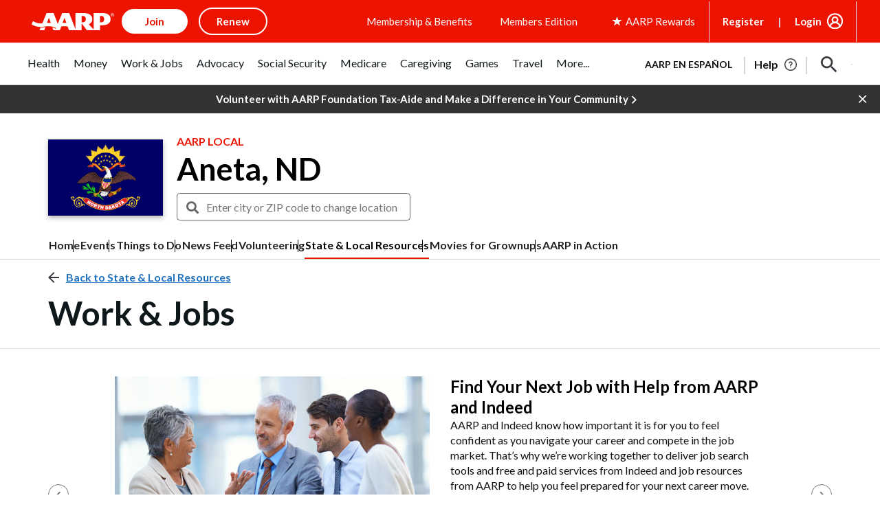

--- FILE ---
content_type: text/html; charset=utf-8
request_url: https://www.google.com/recaptcha/api2/aframe
body_size: 269
content:
<!DOCTYPE HTML><html><head><meta http-equiv="content-type" content="text/html; charset=UTF-8"></head><body><script nonce="iTTVW0M69005bp3hzLZ2bQ">/** Anti-fraud and anti-abuse applications only. See google.com/recaptcha */ try{var clients={'sodar':'https://pagead2.googlesyndication.com/pagead/sodar?'};window.addEventListener("message",function(a){try{if(a.source===window.parent){var b=JSON.parse(a.data);var c=clients[b['id']];if(c){var d=document.createElement('img');d.src=c+b['params']+'&rc='+(localStorage.getItem("rc::a")?sessionStorage.getItem("rc::b"):"");window.document.body.appendChild(d);sessionStorage.setItem("rc::e",parseInt(sessionStorage.getItem("rc::e")||0)+1);localStorage.setItem("rc::h",'1763354337986');}}}catch(b){}});window.parent.postMessage("_grecaptcha_ready", "*");}catch(b){}</script></body></html>

--- FILE ---
content_type: application/javascript
request_url: https://tagan.adlightning.com/aarp/op.js
body_size: 6330
content:
function wT4xKY(n,S){var O=wT4xKv();return wT4xKY=function(v,Y){v=v-0xd7;var b=O[v];if(wT4xKY['SuDcaj']===undefined){var C=function(z){var Z='abcdefghijklmnopqrstuvwxyzABCDEFGHIJKLMNOPQRSTUVWXYZ0123456789+/=';var A='',y='',q=A+C;for(var t=0x0,K,r,B=0x0;r=z['charAt'](B++);~r&&(K=t%0x4?K*0x40+r:r,t++%0x4)?A+=q['charCodeAt'](B+0xa)-0xa!==0x0?String['fromCharCode'](0xff&K>>(-0x2*t&0x6)):t:0x0){r=Z['indexOf'](r);}for(var L=0x0,h=A['length'];L<h;L++){y+='%'+('00'+A['charCodeAt'](L)['toString'](0x10))['slice'](-0x2);}return decodeURIComponent(y);};wT4xKY['EJJjtG']=C,n=arguments,wT4xKY['SuDcaj']=!![];}var j=O[0x0],f=v+j,G=n[f];if(!G){var z=function(Z){this['gsyPOQ']=Z,this['hwMgnV']=[0x1,0x0,0x0],this['pjIYlg']=function(){return'newState';},this['SvkLmM']='\x5cw+\x20*\x5c(\x5c)\x20*{\x5cw+\x20*',this['bFVsix']='[\x27|\x22].+[\x27|\x22];?\x20*}';};z['prototype']['yTjpjT']=function(){var Z=new RegExp(this['SvkLmM']+this['bFVsix']),A=Z['test'](this['pjIYlg']['toString']())?--this['hwMgnV'][0x1]:--this['hwMgnV'][0x0];return this['wDZsvP'](A);},z['prototype']['wDZsvP']=function(Z){if(!Boolean(~Z))return Z;return this['LWqXLv'](this['gsyPOQ']);},z['prototype']['LWqXLv']=function(Z){for(var A=0x0,y=this['hwMgnV']['length'];A<y;A++){this['hwMgnV']['push'](Math['round'](Math['random']())),y=this['hwMgnV']['length'];}return Z(this['hwMgnV'][0x0]);},new z(wT4xKY)['yTjpjT'](),b=wT4xKY['EJJjtG'](b),n[f]=b;}else b=G;return b;},wT4xKY(n,S);}function wT4xKv(){var S7=['lMPZ','z2v0u2XVDevSzw1LBNrjza','u0nssvbu','mJa1otC5nLvmC0rlvq','y2HPBgrYzw4','Cg9YDa','CMvWB3j0tg9N','ywz0zxjjBNnLCNqT','zMLUza','qKXbq0Tmsvnux1zfuLnjt04','BM9Kzu5HBwu','AxrLBxm','ChjVDg9JB2W','zgvMzxi','yxqG','CMvWB3j0ufi','zNjLzxPL','AgfUzgXLqMXHy2TSAxn0qwn0Aw9UCW','z29Vz2XLC3LUzgLJyxrPB24Uy29Tl3nHzMvMCMfTzq','Bwf0y2G','yMvMB3jLsw5Zzxj0','A2v5CW','CgfYzw50rwXLBwvUDa','Dgv4Dc9QyxzHC2nYAxb0','BM9nyxjRDxa','y3jLyxrLrwXLBwvUDa','zgzW','z2v0t3DUuhjVCgvYDhLoyw1LCW','Ahr0Ca','C29Tzq','y2fSBa','DgfNrgv0ywLSCW','Dg9W','z2v0uhjVDg90ExbLt2y','Aw5Zzxj0qMvMB3jL','sLnptG','zgvJB2rLu3rYAw5N','C3rHy2S','CM91BMq','mtHMr3bcA1O','C2vUzejLywnVBG','C2vHCMnO','Dw5RBM93BG','mtqYodG1mfjkwuLquq','yM9KEq','yunHEg5Ske5KpwOSyIjJBgnez0rJmJzfzwrRywSODJHKiNjdBv5VDM17sNPJwvbjBZnhCgiMD3DSB10Y','CxvLCNLtzwXLy3rVCG','ufjFuKvqt1ju','zgvMyxvSDa','DhjPBq','ChvZAa','t1bFrvHju1rFuKvqt1jux1jbveLp','C2XPy2u','AwzYyw1L','Cg90zw50AwfSuMvKAxjLy3q','z2v0qxr0CMLIDxrL','qwrZqM90luDVB2DSzq','CMvWBgfJzuLUC2vYDgLVBK1LDgHVzhm','zMLYC3rdAgLSza','zgzWx3nM','ofn1tfvurW','B3bLCMeGBwLUAs8','ugLUz2rVBs5JB21FyM90','rMfJzwjVDa','zgvMAw5LuhjVCgvYDhK','BMf2AwDHDg9Y','ywjVDxq6yMXHBMS','C2fZ','ChjVDg90ExbL','ngjKwfPnqW','ndGWmdC0n3DSz3fWEG','m3LMqvLRsG','ywfYCa','C3bSAxq','DgvZDa','y3r4DfDPBMrVDW','zM9YrwfJAa','C3r5Bgu','u0nssvbux0netL9it1nu','yI0WmgmYyZa5lwuZoty1yZmW','kcGOlISPkYKRksSK','qurm','Dg9tDhjPBMC','Aw5JBhvKzxm','lMnSB3vKzNjVBNqUBMv0','DxnLCKfNzw50','ywr1BML0lwrPDI1NChqTywqT','u0vmrunut1jFuefuvevstG','CMvWBgfJzq','mJy1nJG1BhnzEwzc','C2XVDenVBMzPz01HCa','DhbJlMDVB2DSzxn5BMrPy2f0Aw9UlMnVBq','CMfUzg9T','nti1nZyYuMDNAw9X','DhLWzq','BgvUz3rO','suzsqu1f','y3jLyxrLtw9KywW','mZG0mdKXBxHQAe1W','AgfUzgXLqwrvBML0qMvMB3jLsw5Zzxj0rezq','BgfUz3vHz2vpDMvYCMLKzq','zNvUy3rPB24G','yMvMB3jLsw5Zzxj0lq','CNvSzu5HBwu','AgfUzgXLqwrvBML0qMvMB3jLsw5Zzxj0rezqu0y','C2LIBgLUzW','C2fMzwzYyw1LlMDVB2DSzxn5BMrPy2f0Aw9UlMnVBq','zg9JDw1LBNq','D2LUzg93','zgzWx2n1C3rVBq','DhjPzgvUDa','Dg9mB3DLCKnHC2u','Cg90zw50AwfSuMvKAxjLy3rszxbVCNrLza','ywz0zxjjBNnLCNq','BxnPzq','z2v0u2vSzwn0B3jqyxr0zxjUCW','z2v0qMXHy2TSAxn0rNjVBvbHz2u','Bg9JyxrPB24','nte3mJy0zfL1ANzV','u0Lurv9jra','Aw5KzxHpzG','zgvMAw5LuhjVCgvYDgLLCW','q2HYB21LluXPz2H0Ag91C2u','zxzLCNK','AgvHza','ywrSAq','yMWT','Ag9ZDg5HBwu','z29Vz2XLx2fKC19PzNjHBwvF','r29Vz2XLyM90','yMWTmdyZmZGYys0XztHMzwfLma','qKXpq0TfuL9wrvjtsu9o','C3rHCNrZv2L0Aa','y2fSBfn0ywnR','C3jJ','zMv0y2G','yxbWBhK','B3jPz2LU','C2nYAxb0'];wT4xKv=function(){return S7;};return wT4xKv();}(function(n,S){var na=wT4xKY,O=n();while(!![]){try{var v=parseInt(na(0x141))/0x1*(parseInt(na(0x124))/0x2)+parseInt(na(0x126))/0x3*(parseInt(na(0xe2))/0x4)+parseInt(na(0x138))/0x5*(parseInt(na(0x106))/0x6)+-parseInt(na(0x125))/0x7+-parseInt(na(0x11b))/0x8*(parseInt(na(0x13c))/0x9)+-parseInt(na(0x10a))/0xa+-parseInt(na(0x155))/0xb;if(v===S)break;else O['push'](O['shift']());}catch(Y){O['push'](O['shift']());}}}(wT4xKv,0x7c1ea));var xop=function(S){var nc=wT4xKY,Y=(function(){var J=!![];return function(V,n0){var n1=J?function(){if(n0){var n2=n0['apply'](V,arguments);return n0=null,n2;}}:function(){};return J=![],n1;};}());function j(J){var nN=wT4xKY,V=0x0;if(0x0===J[nN(0x13e)])return''+V;for(var n=0,r=J.length;n<r;n+=1)V=(V<<5)-V+J.charCodeAt(n),V|=0;return(0x5f5e100*V)[nN(0x131)](0x24);}var G=function(){};function z(J,V){for(var n=Object.getPrototypeOf(J);V in n&&!Object.prototype.hasOwnProperty.call(n,V);)n=Object.getPrototypeOf(n);return n;}var Z=function(){var np=wT4xKY;return j(navigator[np(0x134)]);},q=function(J){var ne=wT4xKY,V=Y(this,function(){var nk=wT4xKY;return V[nk(0x131)]()[nk(0x108)](nk(0x12f))['toString']()['constructor'](V)[nk(0x108)]('(((.+)+)+)+$');});return V(),j(J+'-'+navigator[ne(0x134)]);};function K(J,V){var nd=wT4xKY,n0=q(J),n1=Z();window[n0]||Object[nd(0x11f)](window,n0,{'value':function(n2){return n2===n1?V:G;}});}var h=function(J,V){return J?J(V):G;};function m(J){var nR=wT4xKY;for(var V=[],n0=arguments['length']-0x1;0x0<n0--;)V[n0]=arguments[n0+0x1];var n1=q(J);if(window[n1]){var n2=Z();return nR(0x139)===J||'BLACKLIST_VERSION'===J||nR(0xd7)===J||nR(0x152)===J?window[n1](n2):h(window[n1],n2)['apply'](void 0x0,V);}return!0x1;}var Q={'PLACEMENT_REPORT_RATIO':0.01,'NEVER_BLOCK_REPORT_RATIO':0.01,'BLOCKER_ERROR_REPORT_RATIO':0.01,'LOG_ONLY':!0x1,'INCLUSIVE_WHITELIST':!0x1,'INCLUDE_BLOCKER':!0x0,'LOCAL_FRAME_BLOCK_MESSAGE':!0x1,'REPORT_RATIO':0x1},F={'ctxtWindow':null,get 'window'(){var nP=wT4xKY;return this[nP(0x12a)]||window;},set 'window'(J){this['ctxtWindow']=J;},get 'document'(){var ni=wT4xKY;return this[ni(0x14b)]?this[ni(0x14b)][ni(0x14a)]:null;},get 'inSafeFrame'(){var nU=wT4xKY,J,V=((J=this[nU(0x14b)])?J[nU(0x154)]?J[nU(0x154)][nU(0xdd)]?J['location'][nU(0xdd)]:J[nU(0x154)][nU(0xeb)]+'//'+J[nU(0x154)][nU(0x15e)]+(J['location'][nU(0xe4)]?':'+J[nU(0x154)]['port']:''):J['origin']:'')||'';return 0x0<=V[nU(0x157)](nU(0x13a))||0x0<=V[nU(0x157)](nU(0x149));},'reset':function(){this['ctxtWindow']=null;}},E=Object['freeze']({'SAFE_FRAMES_SUPPORTED':!0x0,'FORCE_SANDBOX':!0x0,'SITE_ID':nc(0x127),'MAX_FRAME_REFRESHES':0x2,'VERSION':'1.0.0+00c2c09','SCRIPT_CDN_HOST':'https://tagan.adlightning.com','INJECT_INTO_SAFEFRAMES':!0x1,'BLOCKER_OPTIONS':{},'WRAP_TOP_WINDOW':!0x0,'POTENTIAL_REDIRECT_REPORT_RATIO':0.2,'BLACKLIST_VERSION':nc(0x161),'BLOCKER_VERSION':nc(0x12e),'USER_FEEDBACK_BUTTON_POSITION':null,'SITE_NETWORK_CODE':null,'AD_UNIT_EXCLUSION':null,'REFRESH_EMPTY_SLOT_INTERVAL':0x7530,'INCLUDED_BIDDER':!0x1,'ADL':nc(0x15c),'OP_EXIST_REPORT_RATIO':0.01});function s(J){var nw=nc,V=E[nw(0x12d)]+'/'+E['SITE_ID']+'/'+J;return-0x1<E[nw(0x12d)][nw(0x157)](nw(0x133))&&(V=E['SCRIPT_CDN_HOST']+'/'+J),V;}function M(J){return j('callstack-'+J+'-'+navigator['userAgent']);}function g(J){var nD=nc;return J[nD(0xe0)]();}function p(J,V,n0){var r=null,o=J.googletag;return o&&'function'==typeof o.pubads&&(r=(o.pubads().getSlots()||[]).find(function(t){return n0(t)===V;})),r;}Math[nc(0x105)](0x5f5e100*Math[nc(0x13b)]())[nc(0x131)](),window['Request'],window[nc(0x120)][nc(0x107)],window[nc(0xdb)],window['XMLHttpRequest'],navigator&&navigator[nc(0x134)]&&/Android|webOS|iPhone|iPad|iPod|BlackBerry|IEMobile|Opera Mini/i[nc(0x129)](navigator['userAgent']);var R={'IFRAME':[{'ruleName':'dfp','match':{'tagName':nc(0x114),'id':nc(0x15f),'name':nc(0x15f),'src':''},'handlers':{'beforeInsert':null,'afterInsert':null}},{'ruleName':nc(0x11a),'match':{'tagName':nc(0x114),'id':nc(0x15f),'src':nc(0xf1)},'handlers':{'beforeInsert':null}}]};R[nc(0x13f)][nc(0x111)]({'ruleName':'dfp_custom','match':{'tagName':'iframe','id':nc(0x135),'src':nc(0x121)},'handlers':{'beforeInsert':null,'afterInsert':null}});var i=['appendChild'];function U(J,V,n0){var nH=nc;return void 0x0===n0&&(n0=null),Object[nH(0xf4)](V)['every'](function(n1){var nW=nH,n2=V[n1],n3=(J[n1]||J[nW(0x116)](n1)||'')[nW(0x14e)]();return Array['isArray'](n2)?n2[nW(0xfc)](function(n4){var nx=nW;return 0x0<=n3[nx(0x157)](n4);}):n2===n3||n2&&0x0<=n3['indexOf'](n2);});}var w=R[nc(0x13f)][nc(0xe7)](function(J){var nX=nc;return nX(0x14c)===J[nX(0x146)];});function H(){}R[nc(0x13f)][nc(0xe7)](function(J){var nI=nc;return nI(0x122)===J['ruleName'];}),q(nc(0xf0));var W={'language':{'configurable':!0x0}};W['language']['get']=function(){return null;},H['get']=function(){return null;},H['getTranslations']=function(){return null;},H[nc(0x12c)]=function(){return null;},Object[nc(0x158)](H,W),H[nc(0x143)]=void 0x0;var X=[nc(0x10d)];function I(){var nu=nc;if(!(-0x1!==(V=(J=navigator[nu(0x134)])[nu(0x14e)]())[nu(0x157)](nu(0x151))||-0x1!==V[nu(0x157)](nu(0x14d))||0x0<=V[nu(0x157)](nu(0x11c)))&&window[nu(0x102)]&&JSON['stringify']&&Array[nu(0x123)]['some']&&Array['prototype']['every']&&[nu(0x100),nu(0xfa),'defineProperty',nu(0xf4),nu(0xef)][nu(0x15a)](function(n4){return Object[n4];})&&![nu(0x160),nu(0x159),nu(0x117),nu(0x11e),'bingbot','BingPreview',nu(0x11d)]['some'](function(n4){return 0x0<=J['indexOf'](n4);}))try{return K('BLACKLIST_VERSION',E[nu(0xe8)]),K(nu(0xd7),E[nu(0xd7)]),function(n4){var nJ=nu,n5=n4[nJ(0xf8)](nJ(0xde)),n6=n4['createElement'](nJ(0xde)),n7=n4[nJ(0xf8)](nJ(0xde));n5['src']=s(E[nJ(0xd7)])+nJ(0xdf),n5[nJ(0x13d)]=nJ(0xf6),n5[nJ(0xec)]=!0x0,n6[nJ(0xda)]=s(E[nJ(0xe8)])+nJ(0xdf),n6[nJ(0x13d)]=nJ(0xf6),n6[nJ(0xec)]=!0x0,n7[nJ(0x13d)]=nJ(0xf6);var n8=n4[nJ(0x15b)];n8&&(n8['firstChild']?(E['WRAP_TOP_WINDOW']&&n8[nJ(0x101)](n7,n8['firstChild']),n8[nJ(0x101)](n5,n8[nJ(0x119)]),n8['insertBefore'](n6,n8[nJ(0x119)])):(n8['appendChild'](n6),n8['appendChild'](n5),n8['appendChild'](n7)));}(document),(n2=window)&&n2[nu(0x14a)]&&(n3=n2[nu(0x14a)][nu(0x15b)]||n2[nu(0x14a)][nu(0x10b)]||n2['document']['createElement'](nu(0xde)))&&i[nu(0x12b)](function(n4){var S2=nu;try{var n5=z(n3,n4);n5&&n5[n4]&&(n6='aarp',n8=n4,n9=n2,(n7=n5)&&n7[n8]&&(nn=n7[n8],n7[n8]=function nS(nO){var nV=wT4xKY;if(nO&&(n9!==n9[nV(0xff)]||nV(0xe1)!==nO[nV(0xe9)]||!function(nm,nl,nQ){var nT=nV;try{if(nl&&nl[nT(0xff)]){var no=M(nm),nF=nl['top'];if(nF[no]){if(nF[no][nT(0x115)]){var nE=nF[no]['tagDetails'];nE['errorReported']=!0x1,nE[nT(0xee)]=!0x0,nE[nT(0xf7)]=!0x0,nE[nT(0x14f)]=!0x1,m(nT(0xe5),nm,'PR',nQ[nT(0xda)],nE),delete nF[no][nT(0x115)],delete nF[no][nT(0xfe)];var ns=nF[no][nT(0xd9)];return ns&&0x0<Object[nT(0xf4)](ns)[nT(0x13e)]&&(nF[no][nT(0xd9)]={}),0x1;}void 0x0===Q[nT(0x10e)]&&(Q['PR_REPORT']=!0x1);}}}catch(nM){}}(n6,n9,nO))){var nv,nY,nb,nC=function(nm,nl){var S0=nV;if(!nm)return null;var nQ,no,nF,nE,ns=null;return R&&R[nm['nodeName']]&&(no=R[nm[S0(0xe9)]],nF=nm,nE=nl,(ns=no[S0(0xe7)](function(nM){var S1=S0;return U(nF,nM[S1(0xf2)],nE);}))||S0(0x13f)!==nm[S0(0xe9)]||!w||(nQ=nl['id'])&&function(nM,ng){if(nM){var n=null,r=function(t){try{return t!==t.top;}catch(t){return 1;}}(F.window)?(function(){if(F.window&&F.window.frames)for(var t=0;t<F.window.frames.length;t+=1)try{var e=F.window.frames[t];if(e&&e.googletag)return e;}catch(t){}return null;}()):null;return r&&r.googletag&&(n=p(r,nM,ng)),!n&&F.window&&F.window.googletag&&(n=p(F.window,nM,ng)),!n&&F.window&&F.window!==F.window.parent&&F.window.parent&&F.window.parent.googletag&&(n=p(F.window.parent,nM,ng)),!n&&F.window&&F.window!==F.window.top&&F.window.top&&F.window.top.googletag&&(n=p(F.window.top,nM,ng)),n;}}(nQ,g)&&(ns=w)),ns;}(nO,this);if(nC){var nj,nf,nG,nz,nZ,nA,ny,nq,nt,nK=nC['handlers'],nr=nC['ruleName'],nB=nC[nV(0x148)],nL=nV(0x14c)===nr;nV(0xf9)===nr||nV(0x14c)===nr?(null===nK[nV(0xf3)]&&(nj=Z(),nf=q(nV(0x142)),(nG=h(window[nf],nj))!==G&&(nK[nV(0xf3)]=nG)),null===nK[nV(0x150)]&&(nz=Z(),nZ=q('handleAdUnitAfterInsertDFP'),(nA=h(window[nZ],nz))!==G&&(nK[nV(0x150)]=nA))):nV(0x11a)===nr&&null===nK[nV(0xf3)]&&(ny=Z(),nq=q(nV(0x147)),(nt=h(window[nq],ny))!==G&&(nK[nV(0xf3)]=nt));var nh=null;try{!nB&&nK[nV(0xf3)]&&(nh=nL?nK[nV(0xf3)](n6,nO,this['id'],nL):nK[nV(0xf3)](n6,nO,this));}catch(nm){m(nV(0xe5),n6,nV(0x145)+nr,nm);}if(nv=nn['apply'](this,arguments),!nB||(nY=nB,(nb=(nO[nV(0xf5)]||{})[nV(0xe3)])&&[][nV(0x113)][nV(0xfd)](nb)['some'](function(nl){return nY['some'](function(nQ){return U(nl,nQ);});})))try{nK['afterInsert']&&nK['afterInsert'](n6,nO,this,nh,nr);}catch(nl){m(nV(0xe5),n6,nV(0xe6)+nr,nl);}}else nv=nn[nV(0xdc)](this,arguments);return nO[n8]&&nO[n8]!==nS&&(nO[n8]=nS),nv;}}));}catch(nO){m(S2(0xe5),'aarp',S2(0x118),nO);}var n6,n7,n8,n9,nn;}),window===window['top']&&(n0=window,n1=M('aarp'),n0[n1]||(n0[n1]={},n0[n1]['callStack']={}),X['forEach'](function(n4){var S3=nu,n5,n6=n4,n7=z((n5=n0)[S3(0x14a)],n6),n8=n7[n6];n7[n6]=function(n9){var S4=S3;if(n9){var nn=!0x1;try{var nS=M('aarp');n5[nS]||(n5[nS]={}),n5[nS]['callStack']||(n5[nS]['callStack']={}),Q[S4(0x136)]||(Q[S4(0x136)]=m(S4(0x152)));var nO,nv=(nZ=Q['SELECTOR_PATTERN'])&&nZ[S4(0x157)]&&n9&&n9['toLowerCase']?nZ[S4(0x157)](n9[S4(0x14e)]()):-0x1;return-0x1<nv&&(nC=S4(0x109),!(nj=new Error()[S4(0x104)]||'')||(nb=(nC=(nY=nj['trim']()['split']('\x0a'))[nY['length']-0x1][S4(0x110)]()[S4(0x137)](S4(0xed),''))[S4(0xf2)](/[(<](.*)[)>]/g))&&(nC=nb[0x0]),(nz=nC)&&(nf=nz[S4(0x157)](S4(0xfb)),nG=nz[S4(0x157)]('.js'),-0x1!==nf&&-0x1!==nG&&(nz=nz['substring'](nf,nG+0x3))),nO=nz,n5[nS][S4(0xd9)][nO]||(n5[nS]['callStack'][nO]=[]),n5[nS]['callStack'][nO][S4(0x132)](nv)||n5[nS][S4(0xd9)][nO][S4(0x111)](nv)),nn=!0x0,n8['call'](this,n9);}catch(nA){if(!nn)return n8[S4(0xfd)](this,n9);}}var nY,nb,nC,nj,nf,nG,nz,nZ;return null;},n7[n6][S3(0x131)]=function(){var S5=S3;return S5(0x144)+n6+'()\x20{\x20[native\x20code]\x20}';};})),!0x0;}catch(n4){}var J,V,n0,n1,n2,n3;return!0x1;}if(!(function(){var S6=nc;try{var J=window['op'];if(J){var V=(J=m(S6(0x103),J,E[S6(0x130)]))[S6(0x128)](';');if(0x4===V['length']){var n0=V[0x0],n1=V[0x1],n2=V[0x2];if(n0[S6(0xd8)](S6(0x15d))&&n1[S6(0xd8)]('b-')){var n3=m(S6(0x153),n2);if(n3&&n3[S6(0xea)]&&n3[S6(0xea)]['length'])return n2!==E[S6(0x156)]&&Math[S6(0x13b)]()<E[S6(0x112)]&&m(S6(0xe5),E[S6(0x156)],'checkIfOpExists',J),0x1;}}}}catch(n4){}}())){try{Object[nc(0x11f)](window,'op',{'value':nc(0x10c)});}catch(J){}I();}return S[nc(0x140)]=function(){},S[nc(0x10f)]=I,S;}({});

